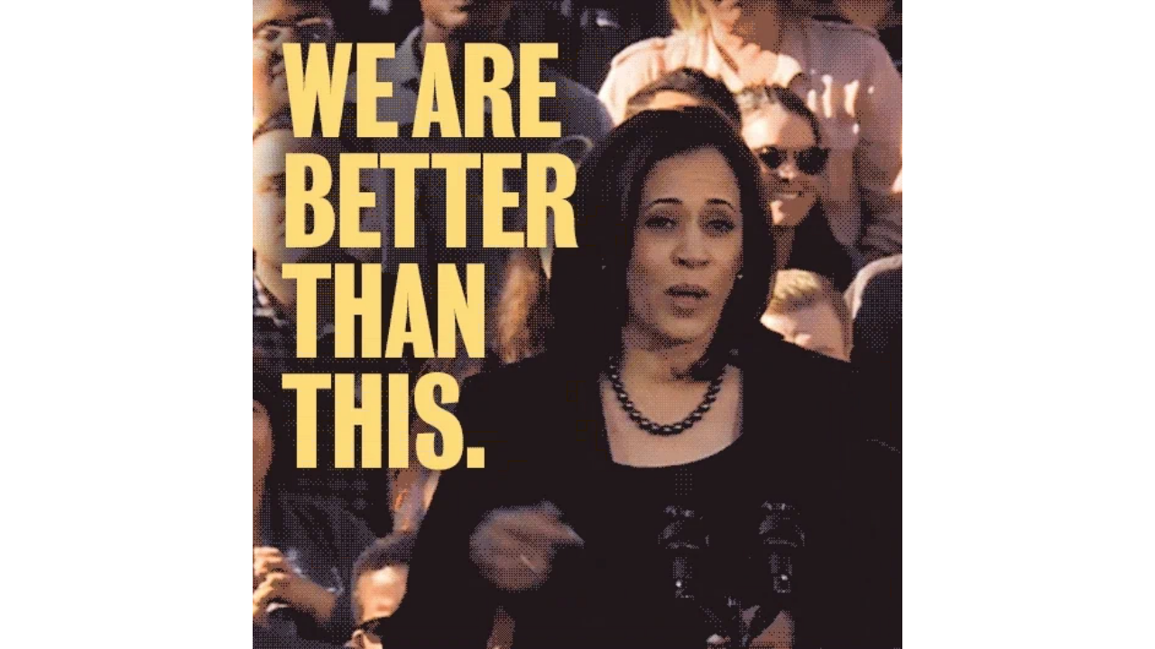

--- FILE ---
content_type: text/html
request_url: https://giphy.com/embed/jULDx93JmHDEobmk2s
body_size: 2678
content:

<!DOCTYPE html>
<html>
    <head>
        <meta charset="utf-8" />
        <title>Do Better Late Night GIF by Kamala Harris - Find &amp; Share on GIPHY</title>
        
            <link rel="canonical" href="https://giphy.com/gifs/KamalaHarris-trump-president-senator-jULDx93JmHDEobmk2s" />
        
        <meta name="description" content="Discover &amp; share this Kamala Harris GIF with everyone you know. GIPHY is how you search, share, discover, and create GIFs." />
        <meta name="author" content="GIPHY" />
        <meta name="keywords" content="Animated GIFs, GIFs, Giphy" />
        <meta name="alexaVerifyID" content="HMyPJIK-pLEheM5ACWFf6xvnA2U" />
        <meta name="viewport" content="width=device-width, initial-scale=1" />
        <meta name="robots" content="noindex, noimageindex, noai, noimageai" />
        <meta property="og:url" content="https://media1.giphy.com/media/v1.Y2lkPWRkYTI0ZDUwNjd0ZGQybjYxZWs3aTJoMXNpbGM4N2JlM29xYWMzMm9qa2FlMWw0ZSZlcD12MV9pbnRlcm5hbF9naWZfYnlfaWQmY3Q9Zw/jULDx93JmHDEobmk2s/giphy.gif" />
        <meta property="og:title" content="Do Better Late Night GIF by Kamala Harris - Find &amp; Share on GIPHY" />
        <meta property="og:description" content="Discover &amp; share this Kamala Harris GIF with everyone you know. GIPHY is how you search, share, discover, and create GIFs." />
        <meta property="og:type" content="video.other" />
        <meta property="og:image" content="https://media1.giphy.com/media/v1.Y2lkPWRkYTI0ZDUwNjd0ZGQybjYxZWs3aTJoMXNpbGM4N2JlM29xYWMzMm9qa2FlMWw0ZSZlcD12MV9pbnRlcm5hbF9naWZfYnlfaWQmY3Q9Zw/jULDx93JmHDEobmk2s/200.gif" />
        <meta property="og:site_name" content="GIPHY" />
        <meta property="fb:app_id" content="406655189415060" />
        <meta name="twitter:card" value="player" />
        <meta name="twitter:title" value="Do Better Late Night GIF by Kamala Harris - Find &amp; Share on GIPHY" />
        <meta name="twitter:description" value="Discover &amp; share this Kamala Harris GIF with everyone you know. GIPHY is how you search, share, discover, and create GIFs." />
        <meta name="twitter:image" value="https://media1.giphy.com/media/v1.Y2lkPWRkYTI0ZDUwNjd0ZGQybjYxZWs3aTJoMXNpbGM4N2JlM29xYWMzMm9qa2FlMWw0ZSZlcD12MV9pbnRlcm5hbF9naWZfYnlfaWQmY3Q9Zw/jULDx93JmHDEobmk2s/giphy_s.gif" />
        <meta name="twitter:site" value="@giphy" />
        <style type="text/css">
            html,
            body {
                height: 100%;
            }

            body {
                margin: 0;
                padding: 0;
            }

            .embed {
                background: no-repeat url('https://media1.giphy.com/media/v1.Y2lkPWRkYTI0ZDUwNjd0ZGQybjYxZWs3aTJoMXNpbGM4N2JlM29xYWMzMm9qa2FlMWw0ZSZlcD12MV9pbnRlcm5hbF9naWZfYnlfaWQmY3Q9Zw/jULDx93JmHDEobmk2s/200w_s.gif') center center;
                background-size: contain;
                height: 100%;
                width: 100%;
            }
        </style>
    </head>
    <!-- Google Tag Manager -->
    <script>
        ;(function (w, d, s, l, i) {
            w[l] = w[l] || []
            w[l].push({ 'gtm.start': new Date().getTime(), event: 'gtm.js' })
            var f = d.getElementsByTagName(s)[0],
                j = d.createElement(s),
                dl = l != 'dataLayer' ? '&l=' + l : ''
            j.async = true
            j.src = 'https://www.googletagmanager.com/gtm.js?id=' + i + dl
            f.parentNode.insertBefore(j, f)
        })(window, document, 'script', 'dataLayer', 'GTM-WJSSCWX')
    </script>
    <!-- End Google Tag Manager -->

    <script async src="https://www.googletagmanager.com/gtag/js?id=G-VNYPEBL4PG"></script>

    <body>
        <!-- Google Tag Manager (noscript) -->
        <noscript
            ><iframe
                src="https://www.googletagmanager.com/ns.html?id=GTM-WJSSCWX"
                height="0"
                width="0"
                style="display: none; visibility: hidden"
            ></iframe
        ></noscript>
        <!-- End Google Tag Manager (noscript) -->

        <div class="embed"></div>
        <script>
            window.GIPHY_FE_EMBED_KEY = 'eDs1NYmCVgdHvI1x0nitWd5ClhDWMpRE'
            window.GIPHY_API_URL = 'https://api.giphy.com/v1/'
            window.GIPHY_PINGBACK_URL = 'https://pingback.giphy.com'
        </script>
        <script src="/static/dist/runtime.a9eab25a.bundle.js"></script> <script src="/static/dist/gifEmbed.80980e8d.bundle.js"></script>
        <script>
            var Giphy = Giphy || {};
            if (Giphy.renderGifEmbed) {
                Giphy.renderGifEmbed(document.querySelector('.embed'), {
                    gif: {"id": "jULDx93JmHDEobmk2s", "title": "Do Better Late Night GIF by Kamala Harris", "images": {"looping": {"mp4": "https://media1.giphy.com/media/v1.Y2lkPWRkYTI0ZDUwNjd0ZGQybjYxZWs3aTJoMXNpbGM4N2JlM29xYWMzMm9qa2FlMWw0ZSZlcD12MV9pbnRlcm5hbF9naWZfYnlfaWQmY3Q9Zw/jULDx93JmHDEobmk2s/giphy-loop.mp4", "mp4_size": 5935456}, "source": {"url": "https://media1.giphy.com/media/v1.Y2lkPWRkYTI0ZDUwNjd0ZGQybjYxZWs3aTJoMXNpbGM4N2JlM29xYWMzMm9qa2FlMWw0ZSZlcD12MV9pbnRlcm5hbF9naWZfYnlfaWQmY3Q9Zw/jULDx93JmHDEobmk2s/source.gif", "width": 530, "height": 530, "size": 3775703}, "downsized": {"url": "https://media1.giphy.com/media/v1.Y2lkPWRkYTI0ZDUwNjd0ZGQybjYxZWs3aTJoMXNpbGM4N2JlM29xYWMzMm9qa2FlMWw0ZSZlcD12MV9pbnRlcm5hbF9naWZfYnlfaWQmY3Q9Zw/jULDx93JmHDEobmk2s/giphy-downsized.gif", "width": 288, "height": 288, "size": 1831623}, "downsized_large": {"url": "https://media1.giphy.com/media/v1.Y2lkPWRkYTI0ZDUwNjd0ZGQybjYxZWs3aTJoMXNpbGM4N2JlM29xYWMzMm9qa2FlMWw0ZSZlcD12MV9pbnRlcm5hbF9naWZfYnlfaWQmY3Q9Zw/jULDx93JmHDEobmk2s/giphy.gif", "width": 530, "height": 530, "size": 3766482}, "downsized_medium": {"url": "https://media1.giphy.com/media/v1.Y2lkPWRkYTI0ZDUwNjd0ZGQybjYxZWs3aTJoMXNpbGM4N2JlM29xYWMzMm9qa2FlMWw0ZSZlcD12MV9pbnRlcm5hbF9naWZfYnlfaWQmY3Q9Zw/jULDx93JmHDEobmk2s/giphy.gif", "width": 530, "height": 530, "size": 3766482}, "downsized_small": {"width": 150, "height": 150, "mp4": "https://media1.giphy.com/media/v1.Y2lkPWRkYTI0ZDUwNjd0ZGQybjYxZWs3aTJoMXNpbGM4N2JlM29xYWMzMm9qa2FlMWw0ZSZlcD12MV9pbnRlcm5hbF9naWZfYnlfaWQmY3Q9Zw/jULDx93JmHDEobmk2s/giphy-downsized-small.mp4", "mp4_size": 169884}, "downsized_still": {"url": "https://media1.giphy.com/media/v1.Y2lkPWRkYTI0ZDUwNjd0ZGQybjYxZWs3aTJoMXNpbGM4N2JlM29xYWMzMm9qa2FlMWw0ZSZlcD12MV9pbnRlcm5hbF9naWZfYnlfaWQmY3Q9Zw/jULDx93JmHDEobmk2s/giphy-downsized_s.gif", "width": 288, "height": 288, "size": 28563}, "fixed_height": {"url": "https://media1.giphy.com/media/v1.Y2lkPWRkYTI0ZDUwNjd0ZGQybjYxZWs3aTJoMXNpbGM4N2JlM29xYWMzMm9qa2FlMWw0ZSZlcD12MV9pbnRlcm5hbF9naWZfYnlfaWQmY3Q9Zw/jULDx93JmHDEobmk2s/200.gif", "width": 200, "height": 200, "size": 2094667, "mp4": "https://media1.giphy.com/media/v1.Y2lkPWRkYTI0ZDUwNjd0ZGQybjYxZWs3aTJoMXNpbGM4N2JlM29xYWMzMm9qa2FlMWw0ZSZlcD12MV9pbnRlcm5hbF9naWZfYnlfaWQmY3Q9Zw/jULDx93JmHDEobmk2s/200.mp4", "mp4_size": 360725, "webp": "https://media1.giphy.com/media/v1.Y2lkPWRkYTI0ZDUwNjd0ZGQybjYxZWs3aTJoMXNpbGM4N2JlM29xYWMzMm9qa2FlMWw0ZSZlcD12MV9pbnRlcm5hbF9naWZfYnlfaWQmY3Q9Zw/jULDx93JmHDEobmk2s/200.webp", "webp_size": 1922110}, "fixed_height_downsampled": {"url": "https://media1.giphy.com/media/v1.Y2lkPWRkYTI0ZDUwNjd0ZGQybjYxZWs3aTJoMXNpbGM4N2JlM29xYWMzMm9qa2FlMWw0ZSZlcD12MV9pbnRlcm5hbF9naWZfYnlfaWQmY3Q9Zw/jULDx93JmHDEobmk2s/200_d.gif", "width": 200, "height": 200, "size": 88140, "webp": "https://media1.giphy.com/media/v1.Y2lkPWRkYTI0ZDUwNjd0ZGQybjYxZWs3aTJoMXNpbGM4N2JlM29xYWMzMm9qa2FlMWw0ZSZlcD12MV9pbnRlcm5hbF9naWZfYnlfaWQmY3Q9Zw/jULDx93JmHDEobmk2s/200_d.webp", "webp_size": 73016}, "fixed_height_small": {"url": "https://media1.giphy.com/media/v1.Y2lkPWRkYTI0ZDUwNjd0ZGQybjYxZWs3aTJoMXNpbGM4N2JlM29xYWMzMm9qa2FlMWw0ZSZlcD12MV9pbnRlcm5hbF9naWZfYnlfaWQmY3Q9Zw/jULDx93JmHDEobmk2s/100.gif", "width": 100, "height": 100, "size": 720646, "mp4": "https://media1.giphy.com/media/v1.Y2lkPWRkYTI0ZDUwNjd0ZGQybjYxZWs3aTJoMXNpbGM4N2JlM29xYWMzMm9qa2FlMWw0ZSZlcD12MV9pbnRlcm5hbF9naWZfYnlfaWQmY3Q9Zw/jULDx93JmHDEobmk2s/100.mp4", "mp4_size": 119250, "webp": "https://media1.giphy.com/media/v1.Y2lkPWRkYTI0ZDUwNjd0ZGQybjYxZWs3aTJoMXNpbGM4N2JlM29xYWMzMm9qa2FlMWw0ZSZlcD12MV9pbnRlcm5hbF9naWZfYnlfaWQmY3Q9Zw/jULDx93JmHDEobmk2s/100.webp", "webp_size": 701294}, "fixed_height_small_still": {"url": "https://media1.giphy.com/media/v1.Y2lkPWRkYTI0ZDUwNjd0ZGQybjYxZWs3aTJoMXNpbGM4N2JlM29xYWMzMm9qa2FlMWw0ZSZlcD12MV9pbnRlcm5hbF9naWZfYnlfaWQmY3Q9Zw/jULDx93JmHDEobmk2s/100_s.gif", "width": 100, "height": 100, "size": 5617}, "fixed_height_still": {"url": "https://media1.giphy.com/media/v1.Y2lkPWRkYTI0ZDUwNjd0ZGQybjYxZWs3aTJoMXNpbGM4N2JlM29xYWMzMm9qa2FlMWw0ZSZlcD12MV9pbnRlcm5hbF9naWZfYnlfaWQmY3Q9Zw/jULDx93JmHDEobmk2s/200_s.gif", "width": 200, "height": 200, "size": 14885}, "fixed_width": {"url": "https://media1.giphy.com/media/v1.Y2lkPWRkYTI0ZDUwNjd0ZGQybjYxZWs3aTJoMXNpbGM4N2JlM29xYWMzMm9qa2FlMWw0ZSZlcD12MV9pbnRlcm5hbF9naWZfYnlfaWQmY3Q9Zw/jULDx93JmHDEobmk2s/200w.gif", "width": 200, "height": 200, "size": 2094667, "mp4": "https://media1.giphy.com/media/v1.Y2lkPWRkYTI0ZDUwNjd0ZGQybjYxZWs3aTJoMXNpbGM4N2JlM29xYWMzMm9qa2FlMWw0ZSZlcD12MV9pbnRlcm5hbF9naWZfYnlfaWQmY3Q9Zw/jULDx93JmHDEobmk2s/200w.mp4", "mp4_size": 360725, "webp": "https://media1.giphy.com/media/v1.Y2lkPWRkYTI0ZDUwNjd0ZGQybjYxZWs3aTJoMXNpbGM4N2JlM29xYWMzMm9qa2FlMWw0ZSZlcD12MV9pbnRlcm5hbF9naWZfYnlfaWQmY3Q9Zw/jULDx93JmHDEobmk2s/200w.webp", "webp_size": 1599766}, "fixed_width_downsampled": {"url": "https://media1.giphy.com/media/v1.Y2lkPWRkYTI0ZDUwNjd0ZGQybjYxZWs3aTJoMXNpbGM4N2JlM29xYWMzMm9qa2FlMWw0ZSZlcD12MV9pbnRlcm5hbF9naWZfYnlfaWQmY3Q9Zw/jULDx93JmHDEobmk2s/200w_d.gif", "width": 200, "height": 200, "size": 88140, "webp": "https://media1.giphy.com/media/v1.Y2lkPWRkYTI0ZDUwNjd0ZGQybjYxZWs3aTJoMXNpbGM4N2JlM29xYWMzMm9qa2FlMWw0ZSZlcD12MV9pbnRlcm5hbF9naWZfYnlfaWQmY3Q9Zw/jULDx93JmHDEobmk2s/200w_d.webp", "webp_size": 73016}, "fixed_width_small": {"url": "https://media1.giphy.com/media/v1.Y2lkPWRkYTI0ZDUwNjd0ZGQybjYxZWs3aTJoMXNpbGM4N2JlM29xYWMzMm9qa2FlMWw0ZSZlcD12MV9pbnRlcm5hbF9naWZfYnlfaWQmY3Q9Zw/jULDx93JmHDEobmk2s/100w.gif", "width": 100, "height": 100, "size": 720646, "mp4": "https://media1.giphy.com/media/v1.Y2lkPWRkYTI0ZDUwNjd0ZGQybjYxZWs3aTJoMXNpbGM4N2JlM29xYWMzMm9qa2FlMWw0ZSZlcD12MV9pbnRlcm5hbF9naWZfYnlfaWQmY3Q9Zw/jULDx93JmHDEobmk2s/100w.mp4", "mp4_size": 119250, "webp": "https://media1.giphy.com/media/v1.Y2lkPWRkYTI0ZDUwNjd0ZGQybjYxZWs3aTJoMXNpbGM4N2JlM29xYWMzMm9qa2FlMWw0ZSZlcD12MV9pbnRlcm5hbF9naWZfYnlfaWQmY3Q9Zw/jULDx93JmHDEobmk2s/100w.webp", "webp_size": 701294}, "fixed_width_small_still": {"url": "https://media1.giphy.com/media/v1.Y2lkPWRkYTI0ZDUwNjd0ZGQybjYxZWs3aTJoMXNpbGM4N2JlM29xYWMzMm9qa2FlMWw0ZSZlcD12MV9pbnRlcm5hbF9naWZfYnlfaWQmY3Q9Zw/jULDx93JmHDEobmk2s/100w_s.gif", "width": 100, "height": 100, "size": 5617}, "fixed_width_still": {"url": "https://media1.giphy.com/media/v1.Y2lkPWRkYTI0ZDUwNjd0ZGQybjYxZWs3aTJoMXNpbGM4N2JlM29xYWMzMm9qa2FlMWw0ZSZlcD12MV9pbnRlcm5hbF9naWZfYnlfaWQmY3Q9Zw/jULDx93JmHDEobmk2s/200w_s.gif", "width": 200, "height": 200, "size": 14885}, "original": {"url": "https://media1.giphy.com/media/v1.Y2lkPWRkYTI0ZDUwNjd0ZGQybjYxZWs3aTJoMXNpbGM4N2JlM29xYWMzMm9qa2FlMWw0ZSZlcD12MV9pbnRlcm5hbF9naWZfYnlfaWQmY3Q9Zw/jULDx93JmHDEobmk2s/giphy.gif", "width": 530, "height": 530, "size": 3766482, "frames": 263, "hash": "d6fd73e761be690f6702fa738d8674f7", "mp4": "https://media1.giphy.com/media/v1.Y2lkPWRkYTI0ZDUwNjd0ZGQybjYxZWs3aTJoMXNpbGM4N2JlM29xYWMzMm9qa2FlMWw0ZSZlcD12MV9pbnRlcm5hbF9naWZfYnlfaWQmY3Q9Zw/jULDx93JmHDEobmk2s/giphy.mp4", "mp4_size": 1984471, "webp": "https://media1.giphy.com/media/v1.Y2lkPWRkYTI0ZDUwNjd0ZGQybjYxZWs3aTJoMXNpbGM4N2JlM29xYWMzMm9qa2FlMWw0ZSZlcD12MV9pbnRlcm5hbF9naWZfYnlfaWQmY3Q9Zw/jULDx93JmHDEobmk2s/giphy.webp", "webp_size": 9610278}, "original_mp4": {"width": 480, "height": 480, "mp4": "https://media1.giphy.com/media/v1.Y2lkPWRkYTI0ZDUwNjd0ZGQybjYxZWs3aTJoMXNpbGM4N2JlM29xYWMzMm9qa2FlMWw0ZSZlcD12MV9pbnRlcm5hbF9naWZfYnlfaWQmY3Q9Zw/jULDx93JmHDEobmk2s/giphy.mp4", "mp4_size": 1984471}, "original_still": {"url": "https://media1.giphy.com/media/v1.Y2lkPWRkYTI0ZDUwNjd0ZGQybjYxZWs3aTJoMXNpbGM4N2JlM29xYWMzMm9qa2FlMWw0ZSZlcD12MV9pbnRlcm5hbF9naWZfYnlfaWQmY3Q9Zw/jULDx93JmHDEobmk2s/giphy_s.gif", "width": 530, "height": 530, "size": 46154}, "preview": {"width": 120, "height": 120, "mp4": "https://media1.giphy.com/media/v1.Y2lkPWRkYTI0ZDUwNjd0ZGQybjYxZWs3aTJoMXNpbGM4N2JlM29xYWMzMm9qa2FlMWw0ZSZlcD12MV9pbnRlcm5hbF9naWZfYnlfaWQmY3Q9Zw/jULDx93JmHDEobmk2s/giphy-preview.mp4", "mp4_size": 44514}, "preview_gif": {"url": "https://media1.giphy.com/media/v1.Y2lkPWRkYTI0ZDUwNjd0ZGQybjYxZWs3aTJoMXNpbGM4N2JlM29xYWMzMm9qa2FlMWw0ZSZlcD12MV9pbnRlcm5hbF9naWZfYnlfaWQmY3Q9Zw/jULDx93JmHDEobmk2s/giphy-preview.gif", "width": 100, "height": 100, "size": 43337}, "preview_webp": {"url": "https://media1.giphy.com/media/v1.Y2lkPWRkYTI0ZDUwNjd0ZGQybjYxZWs3aTJoMXNpbGM4N2JlM29xYWMzMm9qa2FlMWw0ZSZlcD12MV9pbnRlcm5hbF9naWZfYnlfaWQmY3Q9Zw/jULDx93JmHDEobmk2s/giphy-preview.webp", "width": 100, "height": 100, "size": 49672}}, "is_video": false, "tags": [], "cta": {"text": "", "link": ""}, "featured_tags": [], "embed_url": "https://giphy.com/embed/jULDx93JmHDEobmk2s", "relative_url": "/gifs/KamalaHarris-trump-president-senator-jULDx93JmHDEobmk2s", "type": "gif", "index_id": 79748337, "slug": "KamalaHarris-trump-president-senator-jULDx93JmHDEobmk2s", "url": "https://giphy.com/gifs/KamalaHarris-trump-president-senator-jULDx93JmHDEobmk2s", "short_url": null, "bitly_url": null, "username": "KamalaHarris", "rating": "g", "source_image_url": null, "source_post_url": "", "source_content_url": null, "source_tld": "", "source_domain": null, "source_caption": "", "source_body": null, "has_attribution": false, "is_hidden": false, "is_removed": false, "is_community": false, "is_anonymous": false, "is_featured": false, "is_realtime": false, "is_indexable": null, "is_sticker": false, "is_preserve_size": null, "is_trending": false, "gps_no_trend": false, "create_datetime": null, "update_datetime": null, "trending_datetime": "2021-01-08T18:00:06+0000", "external_media": null, "import_type": null, "user": {"id": 9083344, "username": "KamalaHarris", "avatar_url": "https://media.giphy.com/avatars/KamalaHarris/lvYqFg1A9zrv.png", "display_name": "Kamala Harris", "user_type": "partner", "twitter": "KamalaHarris", "is_public": true, "is_verified": true, "is_freelance": false, "is_community": false, "is_upgraded": true, "is_partner_or_artist": true, "suppress_chrome": false, "website_url": "http://kamalaharris.com", "twitter_url": "https://twitter.com/KamalaHarris", "facebook_url": "http://facebook.com/KamalaHarris", "instagram_url": "https://instagram.com/KamalaHarris", "tumblr_url": "", "tiktok_url": "", "youtube_url": "", "attribution_display_name": "Kamala Harris", "disable_freelance_popup": false, "name": "Kamala Harris", "about_bio": "Fighting for the people. Wife, Momala, Auntie. She/her.", "description": "Fighting for the people. Wife, Momala, Auntie. She/her.", "profile_url": "https://giphy.com/KamalaHarris"}, "alt_text": ""},
                    autoPlay: "",
                    hideVideo: false,
                    isTwitter: false,
                    trackingQueryString: 'utm_source=iframe&utm_medium=embed&utm_campaign=Embeds&utm_term='
                })
            }
        </script>
    </body>
</html>
